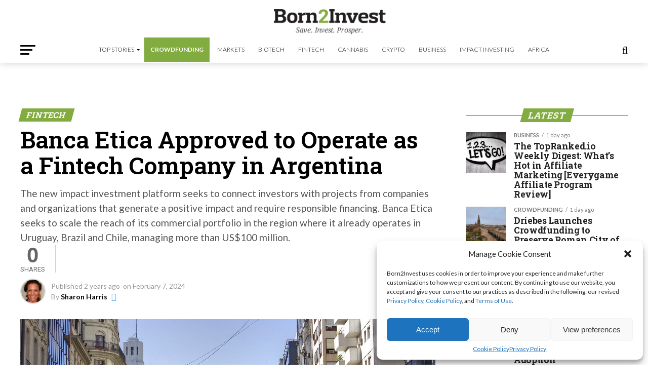

--- FILE ---
content_type: text/html; charset=utf-8
request_url: https://www.google.com/recaptcha/api2/aframe
body_size: 267
content:
<!DOCTYPE HTML><html><head><meta http-equiv="content-type" content="text/html; charset=UTF-8"></head><body><script nonce="9vS7tkEPU3fEiYGrwlXVLw">/** Anti-fraud and anti-abuse applications only. See google.com/recaptcha */ try{var clients={'sodar':'https://pagead2.googlesyndication.com/pagead/sodar?'};window.addEventListener("message",function(a){try{if(a.source===window.parent){var b=JSON.parse(a.data);var c=clients[b['id']];if(c){var d=document.createElement('img');d.src=c+b['params']+'&rc='+(localStorage.getItem("rc::a")?sessionStorage.getItem("rc::b"):"");window.document.body.appendChild(d);sessionStorage.setItem("rc::e",parseInt(sessionStorage.getItem("rc::e")||0)+1);localStorage.setItem("rc::h",'1769291283699');}}}catch(b){}});window.parent.postMessage("_grecaptcha_ready", "*");}catch(b){}</script></body></html>